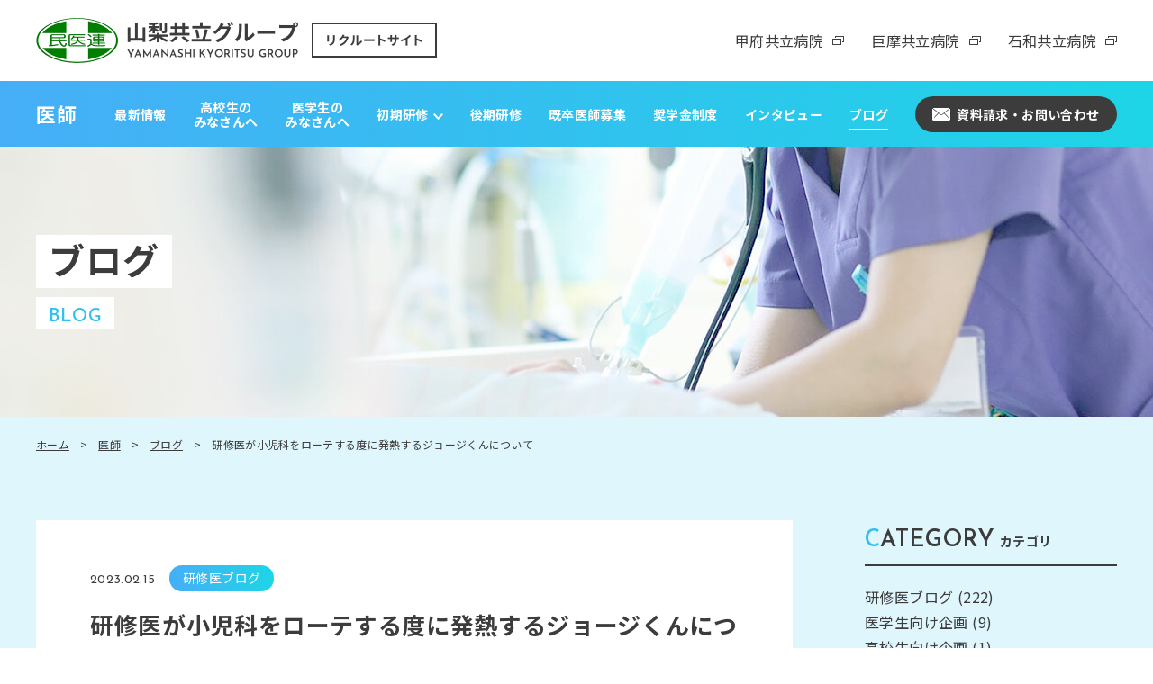

--- FILE ---
content_type: text/html; charset=UTF-8
request_url: https://recruitkyouritsu.com/blog/3205/
body_size: 67303
content:
<!DOCTYPE html>
<html xmlns="http://www.w3.org/1999/xhtml" lang="ja">

<head prefix="og: http://ogp.me/ns# fb: http://ogp.me/ns/fb# article: http://ogp.me/ns/article#">
    <meta http-equiv="Content-Type" content="text/html; charset=UTF-8" />
    <title>研修医が小児科をローテする度に発熱するジョージくんについて - 山梨共立グループ採用サイト ｜ 山梨県民主医療機関連合会山梨共立グループ採用サイト ｜ 山梨県民主医療機関連合会</title>
    <meta name="viewport" content="width=device-width,  initial-scale=1, minimum-scale=0.5, maximum-scale=2">
    <meta name="Keywords" content="山梨,病院,歯科,採用,医師,看護師,歯科医師,薬剤師,甲府共立病院,甲府共立診療所,巨摩共立病院,石和共立病院,共立歯科センター,武川歯科診療所,巨摩共立歯科診療所,御坂共立歯科診療所,あすなろ薬局" />
    <link rel="Shortcut Icon" type="image/x-icon" href="https://recruitkyouritsu.com/wp/wp-content/themes/recruitkyouritsu/assets/img/favicon.png" />
    
		<!-- All in One SEO 4.9.1.1 - aioseo.com -->
	<meta name="description" content="おつかれさまです。 賞味期限が1年以上過ぎてしまったラスクを「まあ加熱すれば食えるだろう」とオーブンで焼きそし" />
	<meta name="robots" content="max-image-preview:large" />
	<meta name="author" content="担当医師"/>
	<link rel="canonical" href="https://recruitkyouritsu.com/blog/3205/" />
	<meta name="generator" content="All in One SEO (AIOSEO) 4.9.1.1" />

		<!-- Global site tag (gtag.js) - Google Analytics -->
<script async src="https://www.googletagmanager.com/gtag/js?id=G-W34Y0JJE12"></script>
<script>
  window.dataLayer = window.dataLayer || [];
  function gtag(){dataLayer.push(arguments);}
  gtag('js', new Date());

  gtag('config', 'G-W34Y0JJE12');
  gtag('config', 'UA-198156554-1');
</script>
		<meta property="og:locale" content="ja_JP" />
		<meta property="og:site_name" content="山梨共立グループ採用サイト ｜ 山梨県民主医療機関連合会 - 山梨民主医療機関連合会に加盟する共立病院・あすなろ薬局の山梨共立グループ採用サイトです。無差別・平等の医療と福祉の実現を目指し、地域のニーズに誠実にこたえられるプロフェッショナルを養成します。医師・看護師・歯科医師・薬剤師の採用を随時募集しております。" />
		<meta property="og:type" content="article" />
		<meta property="og:title" content="研修医が小児科をローテする度に発熱するジョージくんについて - 山梨共立グループ採用サイト ｜ 山梨県民主医療機関連合会" />
		<meta property="og:description" content="おつかれさまです。 賞味期限が1年以上過ぎてしまったラスクを「まあ加熱すれば食えるだろう」とオーブンで焼きそし" />
		<meta property="og:url" content="https://recruitkyouritsu.com/blog/3205/" />
		<meta property="og:image" content="https://recruitkyouritsu.com/wp/wp-content/uploads/2023/01/DSC03265.jpg" />
		<meta property="og:image:secure_url" content="https://recruitkyouritsu.com/wp/wp-content/uploads/2023/01/DSC03265.jpg" />
		<meta property="og:image:width" content="1600" />
		<meta property="og:image:height" content="1067" />
		<meta property="article:published_time" content="2023-02-15T07:30:15+00:00" />
		<meta property="article:modified_time" content="2023-02-17T00:13:53+00:00" />
		<meta name="twitter:card" content="summary_large_image" />
		<meta name="twitter:title" content="研修医が小児科をローテする度に発熱するジョージくんについて - 山梨共立グループ採用サイト ｜ 山梨県民主医療機関連合会" />
		<meta name="twitter:description" content="おつかれさまです。 賞味期限が1年以上過ぎてしまったラスクを「まあ加熱すれば食えるだろう」とオーブンで焼きそし" />
		<meta name="twitter:image" content="https://recruitkyouritsu.com/wp/wp-content/uploads/2023/01/DSC03265.jpg" />
		<script type="application/ld+json" class="aioseo-schema">
			{"@context":"https:\/\/schema.org","@graph":[{"@type":"BlogPosting","@id":"https:\/\/recruitkyouritsu.com\/blog\/3205\/#blogposting","name":"\u7814\u4fee\u533b\u304c\u5c0f\u5150\u79d1\u3092\u30ed\u30fc\u30c6\u3059\u308b\u5ea6\u306b\u767a\u71b1\u3059\u308b\u30b8\u30e7\u30fc\u30b8\u304f\u3093\u306b\u3064\u3044\u3066 - \u5c71\u68a8\u5171\u7acb\u30b0\u30eb\u30fc\u30d7\u63a1\u7528\u30b5\u30a4\u30c8 \uff5c \u5c71\u68a8\u770c\u6c11\u4e3b\u533b\u7642\u6a5f\u95a2\u9023\u5408\u4f1a","headline":"\u7814\u4fee\u533b\u304c\u5c0f\u5150\u79d1\u3092\u30ed\u30fc\u30c6\u3059\u308b\u5ea6\u306b\u767a\u71b1\u3059\u308b\u30b8\u30e7\u30fc\u30b8\u304f\u3093\u306b\u3064\u3044\u3066","author":{"@id":"https:\/\/recruitkyouritsu.com\/author\/isitantou\/#author"},"publisher":{"@id":"https:\/\/recruitkyouritsu.com\/#organization"},"image":{"@type":"ImageObject","url":"https:\/\/recruitkyouritsu.com\/wp\/wp-content\/uploads\/2023\/01\/DSC03265.jpg","width":1600,"height":1067},"datePublished":"2023-02-15T16:30:15+09:00","dateModified":"2023-02-17T09:13:53+09:00","inLanguage":"ja","mainEntityOfPage":{"@id":"https:\/\/recruitkyouritsu.com\/blog\/3205\/#webpage"},"isPartOf":{"@id":"https:\/\/recruitkyouritsu.com\/blog\/3205\/#webpage"},"articleSection":"\u533b\u5e2b, \u7814\u4fee\u533b\u30d6\u30ed\u30b0, \u5171\u7acb\u75c5\u9662, \u7814\u4fee\u533b"},{"@type":"BreadcrumbList","@id":"https:\/\/recruitkyouritsu.com\/blog\/3205\/#breadcrumblist","itemListElement":[{"@type":"ListItem","@id":"https:\/\/recruitkyouritsu.com#listItem","position":1,"name":"\u30db\u30fc\u30e0","item":"https:\/\/recruitkyouritsu.com","nextItem":{"@type":"ListItem","@id":"https:\/\/recruitkyouritsu.com\/category\/doctor\/#listItem","name":"\u533b\u5e2b"}},{"@type":"ListItem","@id":"https:\/\/recruitkyouritsu.com\/category\/doctor\/#listItem","position":2,"name":"\u533b\u5e2b","item":"https:\/\/recruitkyouritsu.com\/category\/doctor\/","nextItem":{"@type":"ListItem","@id":"https:\/\/recruitkyouritsu.com\/category\/doctor\/kennsyuu\/#listItem","name":"\u7814\u4fee\u533b\u30d6\u30ed\u30b0"},"previousItem":{"@type":"ListItem","@id":"https:\/\/recruitkyouritsu.com#listItem","name":"\u30db\u30fc\u30e0"}},{"@type":"ListItem","@id":"https:\/\/recruitkyouritsu.com\/category\/doctor\/kennsyuu\/#listItem","position":3,"name":"\u7814\u4fee\u533b\u30d6\u30ed\u30b0","item":"https:\/\/recruitkyouritsu.com\/category\/doctor\/kennsyuu\/","nextItem":{"@type":"ListItem","@id":"https:\/\/recruitkyouritsu.com\/blog\/3205\/#listItem","name":"\u7814\u4fee\u533b\u304c\u5c0f\u5150\u79d1\u3092\u30ed\u30fc\u30c6\u3059\u308b\u5ea6\u306b\u767a\u71b1\u3059\u308b\u30b8\u30e7\u30fc\u30b8\u304f\u3093\u306b\u3064\u3044\u3066"},"previousItem":{"@type":"ListItem","@id":"https:\/\/recruitkyouritsu.com\/category\/doctor\/#listItem","name":"\u533b\u5e2b"}},{"@type":"ListItem","@id":"https:\/\/recruitkyouritsu.com\/blog\/3205\/#listItem","position":4,"name":"\u7814\u4fee\u533b\u304c\u5c0f\u5150\u79d1\u3092\u30ed\u30fc\u30c6\u3059\u308b\u5ea6\u306b\u767a\u71b1\u3059\u308b\u30b8\u30e7\u30fc\u30b8\u304f\u3093\u306b\u3064\u3044\u3066","previousItem":{"@type":"ListItem","@id":"https:\/\/recruitkyouritsu.com\/category\/doctor\/kennsyuu\/#listItem","name":"\u7814\u4fee\u533b\u30d6\u30ed\u30b0"}}]},{"@type":"Organization","@id":"https:\/\/recruitkyouritsu.com\/#organization","name":"\u5c71\u68a8\u5171\u7acb\u30b0\u30eb\u30fc\u30d7\u63a1\u7528\u30b5\u30a4\u30c8 \uff5c \u5c71\u68a8\u770c\u6c11\u4e3b\u533b\u7642\u6a5f\u95a2\u9023\u5408\u4f1a","description":"\u5c71\u68a8\u6c11\u4e3b\u533b\u7642\u6a5f\u95a2\u9023\u5408\u4f1a\u306b\u52a0\u76df\u3059\u308b\u5171\u7acb\u75c5\u9662\u30fb\u3042\u3059\u306a\u308d\u85ac\u5c40\u306e\u5c71\u68a8\u5171\u7acb\u30b0\u30eb\u30fc\u30d7\u63a1\u7528\u30b5\u30a4\u30c8\u3067\u3059\u3002\u7121\u5dee\u5225\u30fb\u5e73\u7b49\u306e\u533b\u7642\u3068\u798f\u7949\u306e\u5b9f\u73fe\u3092\u76ee\u6307\u3057\u3001\u5730\u57df\u306e\u30cb\u30fc\u30ba\u306b\u8aa0\u5b9f\u306b\u3053\u305f\u3048\u3089\u308c\u308b\u30d7\u30ed\u30d5\u30a7\u30c3\u30b7\u30e7\u30ca\u30eb\u3092\u990a\u6210\u3057\u307e\u3059\u3002\u533b\u5e2b\u30fb\u770b\u8b77\u5e2b\u30fb\u6b6f\u79d1\u533b\u5e2b\u30fb\u85ac\u5264\u5e2b\u306e\u63a1\u7528\u3092\u968f\u6642\u52df\u96c6\u3057\u3066\u304a\u308a\u307e\u3059\u3002","url":"https:\/\/recruitkyouritsu.com\/"},{"@type":"Person","@id":"https:\/\/recruitkyouritsu.com\/author\/isitantou\/#author","url":"https:\/\/recruitkyouritsu.com\/author\/isitantou\/","name":"\u62c5\u5f53\u533b\u5e2b","image":{"@type":"ImageObject","@id":"https:\/\/recruitkyouritsu.com\/blog\/3205\/#authorImage","url":"https:\/\/secure.gravatar.com\/avatar\/ef9e31626e07c4d3ea33d6b2bbdac5c39f0a86e3d4c8a7ba4337d8ca40778dc1?s=96&d=mm&r=g","width":96,"height":96,"caption":"\u62c5\u5f53\u533b\u5e2b"}},{"@type":"WebPage","@id":"https:\/\/recruitkyouritsu.com\/blog\/3205\/#webpage","url":"https:\/\/recruitkyouritsu.com\/blog\/3205\/","name":"\u7814\u4fee\u533b\u304c\u5c0f\u5150\u79d1\u3092\u30ed\u30fc\u30c6\u3059\u308b\u5ea6\u306b\u767a\u71b1\u3059\u308b\u30b8\u30e7\u30fc\u30b8\u304f\u3093\u306b\u3064\u3044\u3066 - \u5c71\u68a8\u5171\u7acb\u30b0\u30eb\u30fc\u30d7\u63a1\u7528\u30b5\u30a4\u30c8 \uff5c \u5c71\u68a8\u770c\u6c11\u4e3b\u533b\u7642\u6a5f\u95a2\u9023\u5408\u4f1a","description":"\u304a\u3064\u304b\u308c\u3055\u307e\u3067\u3059\u3002 \u8cde\u5473\u671f\u9650\u304c1\u5e74\u4ee5\u4e0a\u904e\u304e\u3066\u3057\u307e\u3063\u305f\u30e9\u30b9\u30af\u3092\u300c\u307e\u3042\u52a0\u71b1\u3059\u308c\u3070\u98df\u3048\u308b\u3060\u308d\u3046\u300d\u3068\u30aa\u30fc\u30d6\u30f3\u3067\u713c\u304d\u305d\u3057","inLanguage":"ja","isPartOf":{"@id":"https:\/\/recruitkyouritsu.com\/#website"},"breadcrumb":{"@id":"https:\/\/recruitkyouritsu.com\/blog\/3205\/#breadcrumblist"},"author":{"@id":"https:\/\/recruitkyouritsu.com\/author\/isitantou\/#author"},"creator":{"@id":"https:\/\/recruitkyouritsu.com\/author\/isitantou\/#author"},"image":{"@type":"ImageObject","url":"https:\/\/recruitkyouritsu.com\/wp\/wp-content\/uploads\/2023\/01\/DSC03265.jpg","@id":"https:\/\/recruitkyouritsu.com\/blog\/3205\/#mainImage","width":1600,"height":1067},"primaryImageOfPage":{"@id":"https:\/\/recruitkyouritsu.com\/blog\/3205\/#mainImage"},"datePublished":"2023-02-15T16:30:15+09:00","dateModified":"2023-02-17T09:13:53+09:00"},{"@type":"WebSite","@id":"https:\/\/recruitkyouritsu.com\/#website","url":"https:\/\/recruitkyouritsu.com\/","name":"\u5c71\u68a8\u5171\u7acb\u30b0\u30eb\u30fc\u30d7\u63a1\u7528\u30b5\u30a4\u30c8 \uff5c \u5c71\u68a8\u770c\u6c11\u4e3b\u533b\u7642\u6a5f\u95a2\u9023\u5408\u4f1a","description":"\u5c71\u68a8\u6c11\u4e3b\u533b\u7642\u6a5f\u95a2\u9023\u5408\u4f1a\u306b\u52a0\u76df\u3059\u308b\u5171\u7acb\u75c5\u9662\u30fb\u3042\u3059\u306a\u308d\u85ac\u5c40\u306e\u5c71\u68a8\u5171\u7acb\u30b0\u30eb\u30fc\u30d7\u63a1\u7528\u30b5\u30a4\u30c8\u3067\u3059\u3002\u7121\u5dee\u5225\u30fb\u5e73\u7b49\u306e\u533b\u7642\u3068\u798f\u7949\u306e\u5b9f\u73fe\u3092\u76ee\u6307\u3057\u3001\u5730\u57df\u306e\u30cb\u30fc\u30ba\u306b\u8aa0\u5b9f\u306b\u3053\u305f\u3048\u3089\u308c\u308b\u30d7\u30ed\u30d5\u30a7\u30c3\u30b7\u30e7\u30ca\u30eb\u3092\u990a\u6210\u3057\u307e\u3059\u3002\u533b\u5e2b\u30fb\u770b\u8b77\u5e2b\u30fb\u6b6f\u79d1\u533b\u5e2b\u30fb\u85ac\u5264\u5e2b\u306e\u63a1\u7528\u3092\u968f\u6642\u52df\u96c6\u3057\u3066\u304a\u308a\u307e\u3059\u3002","inLanguage":"ja","publisher":{"@id":"https:\/\/recruitkyouritsu.com\/#organization"}}]}
		</script>
		<!-- All in One SEO -->

<link rel="alternate" title="oEmbed (JSON)" type="application/json+oembed" href="https://recruitkyouritsu.com/wp-json/oembed/1.0/embed?url=https%3A%2F%2Frecruitkyouritsu.com%2Fblog%2F3205%2F" />
<link rel="alternate" title="oEmbed (XML)" type="text/xml+oembed" href="https://recruitkyouritsu.com/wp-json/oembed/1.0/embed?url=https%3A%2F%2Frecruitkyouritsu.com%2Fblog%2F3205%2F&#038;format=xml" />
<style id='wp-img-auto-sizes-contain-inline-css' type='text/css'>
img:is([sizes=auto i],[sizes^="auto," i]){contain-intrinsic-size:3000px 1500px}
/*# sourceURL=wp-img-auto-sizes-contain-inline-css */
</style>
<style id='wp-emoji-styles-inline-css' type='text/css'>

	img.wp-smiley, img.emoji {
		display: inline !important;
		border: none !important;
		box-shadow: none !important;
		height: 1em !important;
		width: 1em !important;
		margin: 0 0.07em !important;
		vertical-align: -0.1em !important;
		background: none !important;
		padding: 0 !important;
	}
/*# sourceURL=wp-emoji-styles-inline-css */
</style>
<style id='wp-block-library-inline-css' type='text/css'>
:root{--wp-block-synced-color:#7a00df;--wp-block-synced-color--rgb:122,0,223;--wp-bound-block-color:var(--wp-block-synced-color);--wp-editor-canvas-background:#ddd;--wp-admin-theme-color:#007cba;--wp-admin-theme-color--rgb:0,124,186;--wp-admin-theme-color-darker-10:#006ba1;--wp-admin-theme-color-darker-10--rgb:0,107,160.5;--wp-admin-theme-color-darker-20:#005a87;--wp-admin-theme-color-darker-20--rgb:0,90,135;--wp-admin-border-width-focus:2px}@media (min-resolution:192dpi){:root{--wp-admin-border-width-focus:1.5px}}.wp-element-button{cursor:pointer}:root .has-very-light-gray-background-color{background-color:#eee}:root .has-very-dark-gray-background-color{background-color:#313131}:root .has-very-light-gray-color{color:#eee}:root .has-very-dark-gray-color{color:#313131}:root .has-vivid-green-cyan-to-vivid-cyan-blue-gradient-background{background:linear-gradient(135deg,#00d084,#0693e3)}:root .has-purple-crush-gradient-background{background:linear-gradient(135deg,#34e2e4,#4721fb 50%,#ab1dfe)}:root .has-hazy-dawn-gradient-background{background:linear-gradient(135deg,#faaca8,#dad0ec)}:root .has-subdued-olive-gradient-background{background:linear-gradient(135deg,#fafae1,#67a671)}:root .has-atomic-cream-gradient-background{background:linear-gradient(135deg,#fdd79a,#004a59)}:root .has-nightshade-gradient-background{background:linear-gradient(135deg,#330968,#31cdcf)}:root .has-midnight-gradient-background{background:linear-gradient(135deg,#020381,#2874fc)}:root{--wp--preset--font-size--normal:16px;--wp--preset--font-size--huge:42px}.has-regular-font-size{font-size:1em}.has-larger-font-size{font-size:2.625em}.has-normal-font-size{font-size:var(--wp--preset--font-size--normal)}.has-huge-font-size{font-size:var(--wp--preset--font-size--huge)}.has-text-align-center{text-align:center}.has-text-align-left{text-align:left}.has-text-align-right{text-align:right}.has-fit-text{white-space:nowrap!important}#end-resizable-editor-section{display:none}.aligncenter{clear:both}.items-justified-left{justify-content:flex-start}.items-justified-center{justify-content:center}.items-justified-right{justify-content:flex-end}.items-justified-space-between{justify-content:space-between}.screen-reader-text{border:0;clip-path:inset(50%);height:1px;margin:-1px;overflow:hidden;padding:0;position:absolute;width:1px;word-wrap:normal!important}.screen-reader-text:focus{background-color:#ddd;clip-path:none;color:#444;display:block;font-size:1em;height:auto;left:5px;line-height:normal;padding:15px 23px 14px;text-decoration:none;top:5px;width:auto;z-index:100000}html :where(.has-border-color){border-style:solid}html :where([style*=border-top-color]){border-top-style:solid}html :where([style*=border-right-color]){border-right-style:solid}html :where([style*=border-bottom-color]){border-bottom-style:solid}html :where([style*=border-left-color]){border-left-style:solid}html :where([style*=border-width]){border-style:solid}html :where([style*=border-top-width]){border-top-style:solid}html :where([style*=border-right-width]){border-right-style:solid}html :where([style*=border-bottom-width]){border-bottom-style:solid}html :where([style*=border-left-width]){border-left-style:solid}html :where(img[class*=wp-image-]){height:auto;max-width:100%}:where(figure){margin:0 0 1em}html :where(.is-position-sticky){--wp-admin--admin-bar--position-offset:var(--wp-admin--admin-bar--height,0px)}@media screen and (max-width:600px){html :where(.is-position-sticky){--wp-admin--admin-bar--position-offset:0px}}

/*# sourceURL=wp-block-library-inline-css */
</style><style id='global-styles-inline-css' type='text/css'>
:root{--wp--preset--aspect-ratio--square: 1;--wp--preset--aspect-ratio--4-3: 4/3;--wp--preset--aspect-ratio--3-4: 3/4;--wp--preset--aspect-ratio--3-2: 3/2;--wp--preset--aspect-ratio--2-3: 2/3;--wp--preset--aspect-ratio--16-9: 16/9;--wp--preset--aspect-ratio--9-16: 9/16;--wp--preset--color--black: #000000;--wp--preset--color--cyan-bluish-gray: #abb8c3;--wp--preset--color--white: #ffffff;--wp--preset--color--pale-pink: #f78da7;--wp--preset--color--vivid-red: #cf2e2e;--wp--preset--color--luminous-vivid-orange: #ff6900;--wp--preset--color--luminous-vivid-amber: #fcb900;--wp--preset--color--light-green-cyan: #7bdcb5;--wp--preset--color--vivid-green-cyan: #00d084;--wp--preset--color--pale-cyan-blue: #8ed1fc;--wp--preset--color--vivid-cyan-blue: #0693e3;--wp--preset--color--vivid-purple: #9b51e0;--wp--preset--gradient--vivid-cyan-blue-to-vivid-purple: linear-gradient(135deg,rgb(6,147,227) 0%,rgb(155,81,224) 100%);--wp--preset--gradient--light-green-cyan-to-vivid-green-cyan: linear-gradient(135deg,rgb(122,220,180) 0%,rgb(0,208,130) 100%);--wp--preset--gradient--luminous-vivid-amber-to-luminous-vivid-orange: linear-gradient(135deg,rgb(252,185,0) 0%,rgb(255,105,0) 100%);--wp--preset--gradient--luminous-vivid-orange-to-vivid-red: linear-gradient(135deg,rgb(255,105,0) 0%,rgb(207,46,46) 100%);--wp--preset--gradient--very-light-gray-to-cyan-bluish-gray: linear-gradient(135deg,rgb(238,238,238) 0%,rgb(169,184,195) 100%);--wp--preset--gradient--cool-to-warm-spectrum: linear-gradient(135deg,rgb(74,234,220) 0%,rgb(151,120,209) 20%,rgb(207,42,186) 40%,rgb(238,44,130) 60%,rgb(251,105,98) 80%,rgb(254,248,76) 100%);--wp--preset--gradient--blush-light-purple: linear-gradient(135deg,rgb(255,206,236) 0%,rgb(152,150,240) 100%);--wp--preset--gradient--blush-bordeaux: linear-gradient(135deg,rgb(254,205,165) 0%,rgb(254,45,45) 50%,rgb(107,0,62) 100%);--wp--preset--gradient--luminous-dusk: linear-gradient(135deg,rgb(255,203,112) 0%,rgb(199,81,192) 50%,rgb(65,88,208) 100%);--wp--preset--gradient--pale-ocean: linear-gradient(135deg,rgb(255,245,203) 0%,rgb(182,227,212) 50%,rgb(51,167,181) 100%);--wp--preset--gradient--electric-grass: linear-gradient(135deg,rgb(202,248,128) 0%,rgb(113,206,126) 100%);--wp--preset--gradient--midnight: linear-gradient(135deg,rgb(2,3,129) 0%,rgb(40,116,252) 100%);--wp--preset--font-size--small: 13px;--wp--preset--font-size--medium: 20px;--wp--preset--font-size--large: 36px;--wp--preset--font-size--x-large: 42px;--wp--preset--spacing--20: 0.44rem;--wp--preset--spacing--30: 0.67rem;--wp--preset--spacing--40: 1rem;--wp--preset--spacing--50: 1.5rem;--wp--preset--spacing--60: 2.25rem;--wp--preset--spacing--70: 3.38rem;--wp--preset--spacing--80: 5.06rem;--wp--preset--shadow--natural: 6px 6px 9px rgba(0, 0, 0, 0.2);--wp--preset--shadow--deep: 12px 12px 50px rgba(0, 0, 0, 0.4);--wp--preset--shadow--sharp: 6px 6px 0px rgba(0, 0, 0, 0.2);--wp--preset--shadow--outlined: 6px 6px 0px -3px rgb(255, 255, 255), 6px 6px rgb(0, 0, 0);--wp--preset--shadow--crisp: 6px 6px 0px rgb(0, 0, 0);}:where(.is-layout-flex){gap: 0.5em;}:where(.is-layout-grid){gap: 0.5em;}body .is-layout-flex{display: flex;}.is-layout-flex{flex-wrap: wrap;align-items: center;}.is-layout-flex > :is(*, div){margin: 0;}body .is-layout-grid{display: grid;}.is-layout-grid > :is(*, div){margin: 0;}:where(.wp-block-columns.is-layout-flex){gap: 2em;}:where(.wp-block-columns.is-layout-grid){gap: 2em;}:where(.wp-block-post-template.is-layout-flex){gap: 1.25em;}:where(.wp-block-post-template.is-layout-grid){gap: 1.25em;}.has-black-color{color: var(--wp--preset--color--black) !important;}.has-cyan-bluish-gray-color{color: var(--wp--preset--color--cyan-bluish-gray) !important;}.has-white-color{color: var(--wp--preset--color--white) !important;}.has-pale-pink-color{color: var(--wp--preset--color--pale-pink) !important;}.has-vivid-red-color{color: var(--wp--preset--color--vivid-red) !important;}.has-luminous-vivid-orange-color{color: var(--wp--preset--color--luminous-vivid-orange) !important;}.has-luminous-vivid-amber-color{color: var(--wp--preset--color--luminous-vivid-amber) !important;}.has-light-green-cyan-color{color: var(--wp--preset--color--light-green-cyan) !important;}.has-vivid-green-cyan-color{color: var(--wp--preset--color--vivid-green-cyan) !important;}.has-pale-cyan-blue-color{color: var(--wp--preset--color--pale-cyan-blue) !important;}.has-vivid-cyan-blue-color{color: var(--wp--preset--color--vivid-cyan-blue) !important;}.has-vivid-purple-color{color: var(--wp--preset--color--vivid-purple) !important;}.has-black-background-color{background-color: var(--wp--preset--color--black) !important;}.has-cyan-bluish-gray-background-color{background-color: var(--wp--preset--color--cyan-bluish-gray) !important;}.has-white-background-color{background-color: var(--wp--preset--color--white) !important;}.has-pale-pink-background-color{background-color: var(--wp--preset--color--pale-pink) !important;}.has-vivid-red-background-color{background-color: var(--wp--preset--color--vivid-red) !important;}.has-luminous-vivid-orange-background-color{background-color: var(--wp--preset--color--luminous-vivid-orange) !important;}.has-luminous-vivid-amber-background-color{background-color: var(--wp--preset--color--luminous-vivid-amber) !important;}.has-light-green-cyan-background-color{background-color: var(--wp--preset--color--light-green-cyan) !important;}.has-vivid-green-cyan-background-color{background-color: var(--wp--preset--color--vivid-green-cyan) !important;}.has-pale-cyan-blue-background-color{background-color: var(--wp--preset--color--pale-cyan-blue) !important;}.has-vivid-cyan-blue-background-color{background-color: var(--wp--preset--color--vivid-cyan-blue) !important;}.has-vivid-purple-background-color{background-color: var(--wp--preset--color--vivid-purple) !important;}.has-black-border-color{border-color: var(--wp--preset--color--black) !important;}.has-cyan-bluish-gray-border-color{border-color: var(--wp--preset--color--cyan-bluish-gray) !important;}.has-white-border-color{border-color: var(--wp--preset--color--white) !important;}.has-pale-pink-border-color{border-color: var(--wp--preset--color--pale-pink) !important;}.has-vivid-red-border-color{border-color: var(--wp--preset--color--vivid-red) !important;}.has-luminous-vivid-orange-border-color{border-color: var(--wp--preset--color--luminous-vivid-orange) !important;}.has-luminous-vivid-amber-border-color{border-color: var(--wp--preset--color--luminous-vivid-amber) !important;}.has-light-green-cyan-border-color{border-color: var(--wp--preset--color--light-green-cyan) !important;}.has-vivid-green-cyan-border-color{border-color: var(--wp--preset--color--vivid-green-cyan) !important;}.has-pale-cyan-blue-border-color{border-color: var(--wp--preset--color--pale-cyan-blue) !important;}.has-vivid-cyan-blue-border-color{border-color: var(--wp--preset--color--vivid-cyan-blue) !important;}.has-vivid-purple-border-color{border-color: var(--wp--preset--color--vivid-purple) !important;}.has-vivid-cyan-blue-to-vivid-purple-gradient-background{background: var(--wp--preset--gradient--vivid-cyan-blue-to-vivid-purple) !important;}.has-light-green-cyan-to-vivid-green-cyan-gradient-background{background: var(--wp--preset--gradient--light-green-cyan-to-vivid-green-cyan) !important;}.has-luminous-vivid-amber-to-luminous-vivid-orange-gradient-background{background: var(--wp--preset--gradient--luminous-vivid-amber-to-luminous-vivid-orange) !important;}.has-luminous-vivid-orange-to-vivid-red-gradient-background{background: var(--wp--preset--gradient--luminous-vivid-orange-to-vivid-red) !important;}.has-very-light-gray-to-cyan-bluish-gray-gradient-background{background: var(--wp--preset--gradient--very-light-gray-to-cyan-bluish-gray) !important;}.has-cool-to-warm-spectrum-gradient-background{background: var(--wp--preset--gradient--cool-to-warm-spectrum) !important;}.has-blush-light-purple-gradient-background{background: var(--wp--preset--gradient--blush-light-purple) !important;}.has-blush-bordeaux-gradient-background{background: var(--wp--preset--gradient--blush-bordeaux) !important;}.has-luminous-dusk-gradient-background{background: var(--wp--preset--gradient--luminous-dusk) !important;}.has-pale-ocean-gradient-background{background: var(--wp--preset--gradient--pale-ocean) !important;}.has-electric-grass-gradient-background{background: var(--wp--preset--gradient--electric-grass) !important;}.has-midnight-gradient-background{background: var(--wp--preset--gradient--midnight) !important;}.has-small-font-size{font-size: var(--wp--preset--font-size--small) !important;}.has-medium-font-size{font-size: var(--wp--preset--font-size--medium) !important;}.has-large-font-size{font-size: var(--wp--preset--font-size--large) !important;}.has-x-large-font-size{font-size: var(--wp--preset--font-size--x-large) !important;}
/*# sourceURL=global-styles-inline-css */
</style>

<style id='classic-theme-styles-inline-css' type='text/css'>
/*! This file is auto-generated */
.wp-block-button__link{color:#fff;background-color:#32373c;border-radius:9999px;box-shadow:none;text-decoration:none;padding:calc(.667em + 2px) calc(1.333em + 2px);font-size:1.125em}.wp-block-file__button{background:#32373c;color:#fff;text-decoration:none}
/*# sourceURL=/wp-includes/css/classic-themes.min.css */
</style>
<link rel='stylesheet' id='jquery.lightbox.min.css-css' href='https://recruitkyouritsu.com/wp/wp-content/plugins/wp-jquery-lightbox/lightboxes/wp-jquery-lightbox/styles/lightbox.min.css?ver=2.3.4' type='text/css' media='all' />
<link rel='stylesheet' id='jqlb-overrides-css' href='https://recruitkyouritsu.com/wp/wp-content/plugins/wp-jquery-lightbox/lightboxes/wp-jquery-lightbox/styles/overrides.css?ver=2.3.4' type='text/css' media='all' />
<style id='jqlb-overrides-inline-css' type='text/css'>

			#outerImageContainer {
				box-shadow: 0 0 4px 2px rgba(0,0,0,.2);
			}
			#imageContainer{
				padding: 6px;
			}
			#imageDataContainer {
				box-shadow: 0 -4px 0 0 #fff, 0 0 4px 2px rgba(0,0,0,.1);
				z-index: auto;
			}
			#prevArrow,
			#nextArrow{
				background-color: rgba(255,255,255,.7;
				color: #000000;
			}
/*# sourceURL=jqlb-overrides-inline-css */
</style>
<script type="text/javascript" src="https://recruitkyouritsu.com/wp/wp-includes/js/jquery/jquery.min.js?ver=3.7.1" id="jquery-core-js"></script>
<script type="text/javascript" src="https://recruitkyouritsu.com/wp/wp-includes/js/jquery/jquery-migrate.min.js?ver=3.4.1" id="jquery-migrate-js"></script>
<link rel="https://api.w.org/" href="https://recruitkyouritsu.com/wp-json/" /><link rel="alternate" title="JSON" type="application/json" href="https://recruitkyouritsu.com/wp-json/wp/v2/posts/3205" /><link rel="EditURI" type="application/rsd+xml" title="RSD" href="https://recruitkyouritsu.com/wp/xmlrpc.php?rsd" />
<meta name="generator" content="WordPress 6.9" />
<link rel='shortlink' href='https://recruitkyouritsu.com/?p=3205' />
    <link rel="stylesheet" href="https://recruitkyouritsu.com/wp/wp-content/themes/recruitkyouritsu/assets/css/slick.css" />
    <link rel="stylesheet" href="https://recruitkyouritsu.com/wp/wp-content/themes/recruitkyouritsu/assets/css/style.css" />
    <link rel="stylesheet" href="https://unpkg.com/scroll-hint@1.1.10/css/scroll-hint.css">
    <link rel="stylesheet" href="https://recruitkyouritsu.com/wp/wp-content/themes/recruitkyouritsu/style.css" />
    <script src="https://ajax.googleapis.com/ajax/libs/jquery/1.11.2/jquery.min.js"></script>
    <link rel="stylesheet" href="https://cdnjs.cloudflare.com/ajax/libs/font-awesome/5.9.0/css/all.min.css" integrity="sha256-UzFD2WYH2U1dQpKDjjZK72VtPeWP50NoJjd26rnAdUI=" crossorigin="anonymous" />
    <link href="https://fonts.googleapis.com/css2?family=Josefin+Sans:wght@400;600&family=Noto+Sans+JP:wght@400;700&display=swap" rel="stylesheet">
            <!-- for Google Analytics -->
    </head>

<body  class="wp-singular post-template-default single single-post postid-3205 single-format-standard wp-theme-recruitkyouritsu" >
    <header class="header">
                    <p class="hlogo"><a href="https://recruitkyouritsu.com/"><img src="https://recruitkyouritsu.com/wp/wp-content/themes/recruitkyouritsu/assets/img/common/hlogo.png" alt="山梨共立グループ リクルートサイト" width="445" height="50"></a></p>
                <ul>
            <li><a href="http://www.yamanashi-min.jp/kofukyouritsu/" target="_blank">甲府共立病院</a></li>
            <li><a href="http://www.yamanashi-min.jp/koma-kyoritsu/" target="_blank">巨摩共立病院</a></li>
            <li><a href="http://www.yamanashi-min.jp/isawa/" target="_blank">石和共立病院</a></li>
        </ul>
            </header>	<div class="site_doctor_contents blog_bg">
    <div class="wrap_page_header">
        <div class="page_header">
            <p class="logo"><a href="https://recruitkyouritsu.com/doctor/">医師</a></p>
            <p class="hnavi_btn"><button class="menu-button"><i></i></button></p>
            <div class="nav_wrap">
                <nav class="page_nav">
                    <ul class="gnavi">
                        <li class="spn"><a href="https://recruitkyouritsu.com/news_cat/doctor/">最新情報</a></li>
                        <li><a href="https://recruitkyouritsu.com/doctor/for_highschool_students/">高校生の<br>みなさんへ</a></li>
                        <li><a href="https://recruitkyouritsu.com/doctor/for_medical_students/">医学生の<br>みなさんへ</a></li>
                        <li class="ddnavi"><a href="https://recruitkyouritsu.com/doctor/junior_resident/">初期研修<img src="https://recruitkyouritsu.com/wp/wp-content/themes/recruitkyouritsu/assets/img/common/ddnav_icon.svg" width="11" height="7"></a>
                            <p class="spnavi"><a href="https://recruitkyouritsu.com/doctor/program/">プログラム紹介</a></p>
                        </li>
                        <li><a href="https://recruitkyouritsu.com/doctor/senir_resident/">後期研修</a></li>
                        <li><a href="https://recruitkyouritsu.com/doctor/graduated_doctor/">既卒医師募集</a></li>
                        <li><a href="https://recruitkyouritsu.com/doctor/scholarship/">奨学金制度</a></li>
                                                                                    <li><a href="https://recruitkyouritsu.com/category/doctor/interview-doctor/">インタビュー</a></li>
                                                                            <li class="pcn w50"><a href="https://recruitkyouritsu.com/news/news_cat/doctor/">最新情報</a></li>
                                                                                    <li class="active w50"><a href="https://recruitkyouritsu.com/category/doctor/">ブログ</a></li>
                                                                        </ul>
                    <p class="hcontact"><a href="https://recruitkyouritsu.com/doctor/contact/"><img src="https://recruitkyouritsu.com/wp/wp-content/themes/recruitkyouritsu/assets/img/common/mail_icon.svg" alt="" width="20" height="14">資料請求・お問い合わせ</a></p>
                </nav>
            </div>
        </div>
    </div><div class="page_mv">
			<div class="ttl">
			<p class="ttl_jp">ブログ</p>
			<p class="ttl_en">BLOG</p>
		</div>
	</div>
<ul class="pan">
	<li><a href="https://recruitkyouritsu.com/">ホーム</a></li>
	<li><a href="https://recruitkyouritsu.com/doctor">医師</a></li>
			<li><a href="https://recruitkyouritsu.com/category/doctor">ブログ</a></li>
		<li>研修医が小児科をローテする度に発熱するジョージくんについて</li>
</ul>
<div class="news_wrap">
	<main class="main_cnt_news">
		<article class="single_entry">
			<div class="data">
				<p class="date">2023.02.15</p>
				<p class="cat"><span>研修医ブログ</span></p>
			</div>
			<h1 class="entry_ttl">研修医が小児科をローテする度に発熱するジョージくんについて</h1>
			<p class="tag">
				<span><a href="https://recruitkyouritsu.com/doctor_tag/%e7%a0%94%e4%bf%ae%e5%8c%bb/">#研修医</a></span>			</p>
			<div class="entry_body">
																<p><span style="font-weight: 400;">おつかれさまです。</span></p>
<p><span style="font-weight: 400;">賞味期限が1年以上過ぎてしまったラスクを「<span style="color: #ff00ff;">まあ加熱すれば食えるだろう</span>」とオーブンで焼きそして<span style="color: #ff00ff;"><strong>焦がし</strong></span>医局で<strong><span style="color: #ff00ff;">異臭騒ぎを起こしてしまった</span></strong>初期研修医の服部です。</span></p>
<div id="attachment_3220" style="width: 927px" class="wp-caption alignnone"><img fetchpriority="high" decoding="async" aria-describedby="caption-attachment-3220" class="wp-image-3220 size-full" src="https://recruitkyouritsu.com/wp/wp-content/uploads/2023/01/S__31678468.jpg" alt="" width="917" height="604" srcset="https://recruitkyouritsu.com/wp/wp-content/uploads/2023/01/S__31678468.jpg 917w, https://recruitkyouritsu.com/wp/wp-content/uploads/2023/01/S__31678468-300x198.jpg 300w, https://recruitkyouritsu.com/wp/wp-content/uploads/2023/01/S__31678468-768x506.jpg 768w" sizes="(max-width: 917px) 100vw, 917px" /><p id="caption-attachment-3220" class="wp-caption-text">服部謹製・黒焦げラスク</p></div>
<p><span style="font-weight: 400;">少し専門的な話になってしまい恐縮ですが、腐っていそうなものは頑張って食べようとせず捨てると良いですよ。</span></p>
<h3><span style="font-weight: 400;">既視感のあるネタ</span></h3>
<p><span style="font-weight: 400;">僕は現在小児科研修中です。</span></p>
<p><span style="font-weight: 400;">小児科研修は主に外来がメインとなりますが、小児と成人とでは診察の仕方が大きく変わるため、今回は実際の診察に先んじて、ある方に協力していただき診察のロールプレイを行いました。</span></p>
<p><span style="font-weight: 400;">ある方とは、</span><b>そう、ジョージ君です。</b></p>
<p><img decoding="async" class="alignnone size-large wp-image-3222" src="https://recruitkyouritsu.com/wp/wp-content/uploads/2023/01/DSC09451-1024x683.jpg" alt="" width="1024" height="683" srcset="https://recruitkyouritsu.com/wp/wp-content/uploads/2023/01/DSC09451-1024x683.jpg 1024w, https://recruitkyouritsu.com/wp/wp-content/uploads/2023/01/DSC09451-300x200.jpg 300w, https://recruitkyouritsu.com/wp/wp-content/uploads/2023/01/DSC09451-768x512.jpg 768w, https://recruitkyouritsu.com/wp/wp-content/uploads/2023/01/DSC09451-1536x1024.jpg 1536w, https://recruitkyouritsu.com/wp/wp-content/uploads/2023/01/DSC09451-591x395.jpg 591w, https://recruitkyouritsu.com/wp/wp-content/uploads/2023/01/DSC09451.jpg 1600w" sizes="(max-width: 1024px) 100vw, 1024px" /></p>
<p><span style="font-weight: 400;">「<span style="color: #0000ff;">なんか既視感あるな</span>」</span><span style="font-weight: 400;">と思った方、いつも当ブログをお読みいただきありがとうございます。</span></p>
<p><span style="font-weight: 400;">そうです。<span style="color: #000000;">つい3か月前の、</span></span><a href="https://recruitkyouritsu.com/blog/2807/"><span style="font-weight: 400; color: #0000ff;">同期の森下のブログ記事</span></a><span style="font-weight: 400;">でも取り上げられていましたね。</span></p>
<p><span style="font-weight: 400;">当院の小児科研修では、人形を使って小児診察のロールプレイを行う機会が設けられており、ネタとしてはもう擦りに擦られ角がなくなってしまっているような状態です。</span></p>
<p><span style="font-weight: 400;">ということで今回は趣向を変え、</span><b>僕が「おさるのジョージ」のアニメを見た感想をブログにします。</b></p>
<p><span style="font-weight: 400;">ブラウザバック？正しい選択です。</span></p>
<h3><span style="font-weight: 400;">Youtubeで視聴可能</span></h3>
<p><span style="font-weight: 400;">絵本が原作の「おさるのジョージ」は、アメリカで2006年からテレビシリーズとして放映されている作品で、翻訳されたアニメがNHKで現在も放映されています。</span></p>
<p><span style="font-weight: 400;">さすがにNHKでリアタイ（リアルタイム視聴）するほどのジョージガチ勢ではないため、今回はYoutubeで視聴可能だった、</span><b>シーズン1 第1話「たこたこ、あがれ」</b><span style="font-weight: 400;">についてレビューしたいと思います。</span></p>
<p><iframe title="おさるのジョージ 🐵 たこたこ、あがれ！🐵TVアニメシリーズ 🐵 フルシーズン1 🐵" width="320" height="180" src="https://www.youtube.com/embed/_5lPX2jAnJM?feature=oembed" frameborder="0" allow="accelerometer; autoplay; clipboard-write; encrypted-media; gyroscope; picture-in-picture; web-share" allowfullscreen></iframe></p>
<p><span style="color: #999999;">&nbsp;おさるのジョージ たこたこ、あがれ！（公式Youtubeチャンネル）</span></p>
<p><span style="font-weight: 400;">まずはあらすじを簡単にまとめます。ネタバレ注意。</span></p>
<p><span style="font-weight: 400; color: #993366;">”ジョージ”は飼い主である”黄色い帽子のおじさん”と一緒に、田舎の別荘に来ています。（普段は都会の高層アパートに住んでいます。）風の強いある日、隣に住む男の子”ビル”から凧を預かったジョージは、凧に引っ張られて空に飛ばされてしまいます。降りれなくなったところを黄色い帽子のおじさんがハンググライダーで救出し、事なきを得ます。</span></p>
<p><span style="font-weight: 400;">さすがはNHKで放映されるアニメ、教育的なシーンが散りばめられています。</span></p>
<p><span style="font-weight: 400;">ジョージは風でものが飛ばされるのをみて、レンガやボール、紙などを風に乗せようとしますが、密度の高いレンガはどうやっても風に飛ばされることはありません。「風に飛ばされる」とはどういう現象なのか、「軽い」というのはどういうことなのか、その視点を非言語的に表現しています。</span></p>
<p><span style="font-weight: 400;">とかそんなことを格好つけて語っていますが、</span></p>
<p><span style="font-weight: 400;">実際は</span><span style="font-weight: 400; color: #0000ff;">「ビルの声、ナルトと同じじゃん！」</span><span style="font-weight: 400;">とか</span><span style="font-weight: 400; color: #0000ff;">「黄色い帽子のおじさん凄すぎワロタww怪盗キッドかよww」</span><span style="font-weight: 400;">とかしか考えていませんでした。</span></p>
<p><span style="font-weight: 400;">まぁ仕事してないときは戦略的に頭を休めているものと受け取っていただけると幸いです。</span></p>
<div id="attachment_3226" style="width: 1034px" class="wp-caption alignnone"><img loading="lazy" decoding="async" aria-describedby="caption-attachment-3226" class="wp-image-3226 size-large" src="https://recruitkyouritsu.com/wp/wp-content/uploads/2023/01/messageImage_1674639563177-1024x576.jpg" alt="" width="1024" height="576" srcset="https://recruitkyouritsu.com/wp/wp-content/uploads/2023/01/messageImage_1674639563177-1024x576.jpg 1024w, https://recruitkyouritsu.com/wp/wp-content/uploads/2023/01/messageImage_1674639563177-300x169.jpg 300w, https://recruitkyouritsu.com/wp/wp-content/uploads/2023/01/messageImage_1674639563177-768x432.jpg 768w, https://recruitkyouritsu.com/wp/wp-content/uploads/2023/01/messageImage_1674639563177-1536x864.jpg 1536w, https://recruitkyouritsu.com/wp/wp-content/uploads/2023/01/messageImage_1674639563177.jpg 1600w" sizes="auto, (max-width: 1024px) 100vw, 1024px" /><p id="caption-attachment-3226" class="wp-caption-text"><span style="color: #999999;">そもそもハンドルを握らないという、怪盗キッドもびっくりなグライダー捌きを見せるおじさん</span><br /><span style="color: #999999;">© Universal City Studios LLC. Youtube公式チャンネル『おさるのジョージ たこたこ、あがれ！TVアニメシリーズ フルシーズン1 』より引用</span></p></div>
<h3><span style="font-weight: 400;">考えすぎちゃう服部</span></h3>
<p><span style="font-weight: 400;">そんな思考停止状態で視聴しているなか、それでも気になって仕方がなかったことがあります。</span></p>
<p><span style="font-weight: 400;">それは、凧の持ち主である隣に住む少年</span><b>ビル</b><span style="font-weight: 400;">の</span><b>「都会っ子いじり」</b><span style="font-weight: 400;">です。</span></p>
<p><span style="font-weight: 400;">たった10分程の1話のなかで</span><span style="font-weight: 400; color: #ff6600;">「凧を揚げたことのない都会育ちの君には任せられない」「都会っ子の割に木登りが上手いじゃないか」「都会っ子なのに僕よりずーっと高く揚げているぞ」</span><span style="font-weight: 400;">と、ことあるごとに都会っ子というくくりでジョージを下に見てくるのです。</span></p>
<p><span style="font-weight: 400;">はじめは、言葉を話すことができない、つまり言い返してこないジョージに対してビルがナチュラルに悪口を言っているような構図なので<span style="color: #000000;">、</span></span><span style="font-weight: 400; color: #0000ff;">「ナルトの声でそんなこと言うなよ、、、やめてくれぇ、、、」</span><span style="font-weight: 400;">とも思っていました。</span></p>
<div id="attachment_3225" style="width: 1034px" class="wp-caption alignnone"><img loading="lazy" decoding="async" aria-describedby="caption-attachment-3225" class="wp-image-3225 size-large" src="https://recruitkyouritsu.com/wp/wp-content/uploads/2023/01/messageImage_1674639901152-1024x576.jpg" alt="" width="1024" height="576" srcset="https://recruitkyouritsu.com/wp/wp-content/uploads/2023/01/messageImage_1674639901152-1024x576.jpg 1024w, https://recruitkyouritsu.com/wp/wp-content/uploads/2023/01/messageImage_1674639901152-300x169.jpg 300w, https://recruitkyouritsu.com/wp/wp-content/uploads/2023/01/messageImage_1674639901152-768x432.jpg 768w, https://recruitkyouritsu.com/wp/wp-content/uploads/2023/01/messageImage_1674639901152-1536x864.jpg 1536w, https://recruitkyouritsu.com/wp/wp-content/uploads/2023/01/messageImage_1674639901152.jpg 1600w" sizes="auto, (max-width: 1024px) 100vw, 1024px" /><p id="caption-attachment-3225" class="wp-caption-text"><span style="color: #999999;">都会っ子に凧は貸せないとマウントを取るビル</span><br /><span style="color: #999999;">© Universal City Studios LLC. Youtube公式チャンネル『おさるのジョージ たこたこ、あがれ！TVアニメシリーズ フルシーズン1 』より引用</span></p></div>
<p><span style="font-weight: 400;">でも</span><span style="font-weight: 400; color: #ff0000;">ちょっと待ってください。</span><span style="font-weight: 400;">よくよく考えてみると、ビルが</span><b>圧倒的に誠実な人物</b><span style="font-weight: 400;">であると分かります。</span><br />
<span style="font-weight: 400;">ビルは「都会っ子」という表現を、「自然に親しんでいない温室育ちな子」というようなニュアンスで使用しています。</span></p>
<p><span style="font-weight: 400;">しかし、</span><span style="font-weight: 400; color: #ff0000;">ジョージは猿</span><span style="font-weight: 400;">です。普通に考えれば、</span><span style="font-weight: 400; color: #ff0000;">田舎で多少自然に親しんだ程度の人間の少年が、運動神経や自然への適応能力で猿に敵うはずがない</span><span style="font-weight: 400;">のです。</span></p>
<p><span style="font-weight: 400;">そしてビルは一度も、「猿」と言っていません。</span><br />
<span style="font-weight: 400;">つまり、</span><b>ビルはジョージのことを「猿」ではなく「人」として認識している</b><span style="font-weight: 400;">のです。</span></p>
<p><span style="font-weight: 400;">ジョージの知性が、表現が、意思が、人たり得るのだと、誰に説明されることなく理解し、心から対等な「人」として接しているのです！！</span></p>
<div id="attachment_3227" style="width: 1034px" class="wp-caption alignnone"><img loading="lazy" decoding="async" aria-describedby="caption-attachment-3227" class="wp-image-3227 size-large" src="https://recruitkyouritsu.com/wp/wp-content/uploads/2023/01/messageImage_1674640268332-1024x576.jpg" alt="" width="1024" height="576" srcset="https://recruitkyouritsu.com/wp/wp-content/uploads/2023/01/messageImage_1674640268332-1024x576.jpg 1024w, https://recruitkyouritsu.com/wp/wp-content/uploads/2023/01/messageImage_1674640268332-300x169.jpg 300w, https://recruitkyouritsu.com/wp/wp-content/uploads/2023/01/messageImage_1674640268332-768x432.jpg 768w, https://recruitkyouritsu.com/wp/wp-content/uploads/2023/01/messageImage_1674640268332-1536x864.jpg 1536w, https://recruitkyouritsu.com/wp/wp-content/uploads/2023/01/messageImage_1674640268332.jpg 1600w" sizes="auto, (max-width: 1024px) 100vw, 1024px" /><p id="caption-attachment-3227" class="wp-caption-text"><span style="color: #999999;">対等な存在としてジョージに語りかけるビル</span><br /><span style="color: #999999;">© Universal City Studios LLC. Youtube公式チャンネル『おさるのジョージ たこたこ、あがれ！TVアニメシリーズ フルシーズン1 』より引用</span></p></div>
<p><b>なんという叙述トリックなのでしょうか！</b></p>
<p><span style="font-weight: 400;">僕ら視聴者は「おさるのジョージ」というタイトルのアニメを再生しようとする時点で、半ば強制的にジョージを「賢くてかわいい猿」と認識させられます。</span></p>
<p><span style="font-weight: 400;">しかし、あまりにもしつこいビルの都会っ子いじりに、きっと誰しも違和感を感じるでしょう。すぐに考えるはずです。なぜ意味もない悪口を回収もせずに散りばめるのか、と。</span></p>
<p><span style="font-weight: 400;">そして気付かされるのです。純粋なビルと違い、いつのまにか自分たちがジョージのことを「猿」とカテゴライズしていたことを。</span></p>
<p><span style="font-weight: 400;">第1話でここまでするのか、、、！！！</span></p>
<p><span style="font-weight: 400;">流石長寿シリーズのアニメ。人気にはワケがあるということですね。</span></p>
<h3><span style="font-weight: 400;">ついに気付く</span></h3>
<p><span style="font-weight: 400;">当院の小児科で行われているこのロールプレイ。</span></p>
<p><img loading="lazy" decoding="async" class="alignnone size-large wp-image-3229" src="https://recruitkyouritsu.com/wp/wp-content/uploads/2023/01/DSC03265-1024x683.jpg" alt="" width="1024" height="683" srcset="https://recruitkyouritsu.com/wp/wp-content/uploads/2023/01/DSC03265-1024x683.jpg 1024w, https://recruitkyouritsu.com/wp/wp-content/uploads/2023/01/DSC03265-300x200.jpg 300w, https://recruitkyouritsu.com/wp/wp-content/uploads/2023/01/DSC03265-768x512.jpg 768w, https://recruitkyouritsu.com/wp/wp-content/uploads/2023/01/DSC03265-1536x1024.jpg 1536w, https://recruitkyouritsu.com/wp/wp-content/uploads/2023/01/DSC03265-591x395.jpg 591w, https://recruitkyouritsu.com/wp/wp-content/uploads/2023/01/DSC03265.jpg 1600w" sizes="auto, (max-width: 1024px) 100vw, 1024px" /></p>
<p><span style="font-weight: 400;">子役になりそうなものならどんな人形でもいいはず。</span></p>
<p><span style="font-weight: 400; color: #ff0000;">それなのになぜ、わざわざ「ジョージ」の人形を使用しているのか。</span></p>
<p><span style="font-weight: 400;">そう、</span><b>「猿」でも「人形」でもなく、ひとりの「小児」として、本番さながらの緊張感を持って診察に臨め。</b><span style="font-weight: 400;">そういうメッセージなのでしょう。</span></p>
<p><span style="font-weight: 400;">甲府共立病院の小児科研修、すごいです。</span></p>
							</div>
			<ul class="entry_tag">
				<li><a href="https://recruitkyouritsu.com/doctor_tag/%e7%a0%94%e4%bf%ae%e5%8c%bb/">#研修医</a></li>			</ul>
			<ul class="entry_sns">
				<li class="line"><a href="https://social-plugins.line.me/lineit/share?url=https://recruitkyouritsu.com/blog/3205/"><img src="https://recruitkyouritsu.com/wp/wp-content/themes/recruitkyouritsu/assets/img/blog/line.png" alt="" width="33" height="30"><span>LINEに送る</span></a></li>
				<li class="x"><a href="https://twitter.com/share?url=https://recruitkyouritsu.com/blog/3205/&text=研修医が小児科をローテする度に発熱するジョージくんについて｜山梨共立グループ採用サイト" rel="nofollow" target="_blank"><img src="https://recruitkyouritsu.com/wp/wp-content/themes/recruitkyouritsu/assets/img/blog/x_w.png" alt="" width="26" height="26"><span>ポスト</span></a></li>
				<li class="fb"><a href="https://www.facebook.com/sharer/sharer.php?u=https://recruitkyouritsu.com/blog/3205/" target="_blank"><img src="https://recruitkyouritsu.com/wp/wp-content/themes/recruitkyouritsu/assets/img/blog/fb.png" alt="" width="28" height="28"><span>シェア</span></a></li>
			</ul>

			<ul class="pagination_single">
				<li class="prev"><a href="https://recruitkyouritsu.com/blog/3315/" rel="next">前の記事へ</a></li>
				<li class="back"><a href="https://recruitkyouritsu.com/category/doctor">一覧にもどる</a></li>
				<li class="next"><a href="https://recruitkyouritsu.com/blog/3292/" rel="prev">次の記事へ</a></li>
			</ul>
		</article>
	</main>
	<aside class="side_news">
	<div class="side_cnt cat">
		<p class="side_cnt_ttl "><span><b>C</b>ATEGORY</span>カテゴリ</p>
				<ul class='cat_list'>
				<li class="cat-item cat-item-105"><a href="https://recruitkyouritsu.com/category/doctor/kennsyuu/">研修医ブログ</a> (222)
</li>
	<li class="cat-item cat-item-119"><a href="https://recruitkyouritsu.com/category/doctor/studyprogram/">医学生向け企画</a> (9)
</li>
	<li class="cat-item cat-item-85"><a href="https://recruitkyouritsu.com/category/doctor/doctor-student/">高校生向け企画</a> (1)
</li>
	<li class="cat-item cat-item-97"><a href="https://recruitkyouritsu.com/category/doctor/state-examination/">医師国家試験</a> (1)
</li>
	<li class="cat-item cat-item-183"><a href="https://recruitkyouritsu.com/category/doctor/planning_for_medical/">医療者向け企画</a> (7)
</li>
	<li class="cat-item cat-item-19"><a href="https://recruitkyouritsu.com/category/doctor/interview-doctor/">インタビュー</a> (6)
</li>
		</ul>
	</div>
	<div class="side_cnt tag">
		<p class="side_cnt_ttl "><span><b>T</b>AG</span>タグ</p>
		<p class="tag_list">
							<span><a href="https://recruitkyouritsu.com/doctor_tag/%e5%8c%bb%e5%ad%a6%e7%94%9f/">##医学生</a></span><span><a href="https://recruitkyouritsu.com/doctor_tag/%e3%82%a4%e3%83%b3%e3%82%bf%e3%83%93%e3%83%a5%e3%83%bc/">#インタビュー</a></span><span><a href="https://recruitkyouritsu.com/doctor_tag/%e5%8c%bb%e5%ad%a6%e7%94%9f%e5%90%91%e3%81%91%e4%bc%81%e7%94%bb/">#医学生向け企画</a></span><span><a href="https://recruitkyouritsu.com/doctor_tag/%e5%8c%bb%e5%b8%ab%e4%bd%93%e9%a8%93/">#医師体験</a></span><span><a href="https://recruitkyouritsu.com/doctor_tag/%e5%8c%bb%e5%b8%ab%e5%9b%bd%e5%ae%b6%e8%a9%a6%e9%a8%93/">#医師国家試験</a></span><span><a href="https://recruitkyouritsu.com/doctor_tag/%e5%a5%a8%e5%ad%a6%e7%94%9f/">#奨学生</a></span><span><a href="https://recruitkyouritsu.com/doctor_tag/%e5%a5%a8%e5%ad%a6%e7%94%9f%e6%b4%bb%e5%8b%95/">#奨学生活動</a></span><span><a href="https://recruitkyouritsu.com/doctor_tag/%e5%b0%82%e6%94%bb%e5%8c%bb/">#専攻医</a></span><span><a href="https://recruitkyouritsu.com/doctor_tag/%e7%97%85%e9%99%a2%e5%ae%9f%e7%bf%92/">#病院実習</a></span><span><a href="https://recruitkyouritsu.com/doctor_tag/%e7%a0%94%e4%bf%ae%e5%8c%bb/">#研修医</a></span><span><a href="https://recruitkyouritsu.com/doctor_tag/%e7%b2%be%e7%a5%9e%e7%a7%91/">#精神科</a></span>					</p>
	</div>
			<p class="bnr"><a href="https://recruitkyouritsu.com/wp/wp-content/themes/recruitkyouritsu/assets/pdf/younghippocrates.pdf" target="_blank"><img src="https://recruitkyouritsu.com/wp/wp-content/themes/recruitkyouritsu/assets/img/blog/doctor_blog_bnr.jpg" width="560" height="240"></a></p>
		<ul class="side_sns">
			<li class="x"><a href="https://twitter.com/yamamin_d" target="_blank"><span><img src="https://recruitkyouritsu.com/wp/wp-content/themes/recruitkyouritsu/assets/img/blog/x_bk.png" alt="" width="20" height="20"></span>医学生サポートセンター</a></li>
			<li class="ig"><a href="https://www.instagram.com/kofu_kyoritsu/" target="_blank"><span><i class="fab fa-instagram"></i></span>山梨民医連 甲府共立病院</a></li>
			<li class="yt"><a href="https://www.youtube.com/channel/UCJIfwASxpD2mo28SbWBnaBA" target="_blank"><span><i class="fab fa-youtube"></i></span>山梨民医連 医学生センター</a></li>
		</ul>
	</aside></div>
</div>
<ul class="fsitemap">
  <li class="dentist">
    <p class="img"><a href="https://recruitkyouritsu.com/dentist/"><img src="https://recruitkyouritsu.com/wp/wp-content/themes/recruitkyouritsu/assets/img/common/fdentist_img.jpg" width="480" height="240"></a></p>
    <div class="cnt">
      <p class="ttl"><a href="https://recruitkyouritsu.com/dentist/"><span><b>歯科医師</b>DENTIST</span></a></p>
      <div class="wrap_link_list">
        <ul class="link_list">
          <li><a href="https://recruitkyouritsu.com/news_cat/dentist/">最新情報</a></li>
          <li><a href="https://recruitkyouritsu.com/category/dentist/">ブログ</a></li>
        </ul>
        <ul class="link_list">
          <li><a href="https://recruitkyouritsu.com/dentist/requirements/">採用情報</a></li>
          <li><a href="https://recruitkyouritsu.com/dentist/contact/">お問い合わせ</a></li>
        </ul>
      </div>
    </div>
  </li>
  <li class="doctor">
    <p class="img"><a href="https://recruitkyouritsu.com/doctor/"><img src="https://recruitkyouritsu.com/wp/wp-content/themes/recruitkyouritsu/assets/img/common/fdoctor_img.jpg" width="480" height="240"></a></p>
    <div class="cnt">
      <p class="ttl"><a href="https://recruitkyouritsu.com/doctor/"><span><b>医師</b>DOCTOR</span></a></p>
      <div class="wrap_link_list">
        <ul class="link_list">
          <li><a href="https://recruitkyouritsu.com/news_cat/doctor/">最新情報</a></li>
          <li><a href="https://recruitkyouritsu.com/doctor/for_highschool_students/">高校生のみなさんへ</a></li>
          <li><a href="https://recruitkyouritsu.com/doctor/for_medical_students/">医学生のみなさんへ</a></li>
          <li><a href="https://recruitkyouritsu.com/doctor/junior_resident/">初期研修</a>
            <ul>
              <li><a href="https://recruitkyouritsu.com/doctor/program/">プログラム紹介</a></li>
            </ul>
          </li>
        </ul>
        <ul class="link_list">
          <li><a href="https://recruitkyouritsu.com/doctor/senir_resident/">後期研修</a></li>
          <li><a href="https://recruitkyouritsu.com/doctor/graduated_doctor/">既卒医師募集</a></li>
          <li><a href="https://recruitkyouritsu.com/doctor/scholarship/">医学生向け奨学金制度</a></li>
          <li><a href="https://recruitkyouritsu.com/category/doctor/">ブログ</a></li>
          <li><a href="https://recruitkyouritsu.com/doctor/contact/">資料請求・お問い合わせ</a></li>
        </ul>
      </div>
    </div>
  </li>
  <li class="nurse">
    <p class="img"><a href="https://recruitkyouritsu.com/nurse/"><img src="https://recruitkyouritsu.com/wp/wp-content/themes/recruitkyouritsu/assets/img/common/fnurse_img.jpg" width="480" height="240"></a></p>
    <div class="cnt">
      <p class="ttl"><a href="https://recruitkyouritsu.com/nurse/"><span><b>看護師</b>NURSE</span></a></p>
      <div class="wrap_link_list">
        <ul class="link_list">
          <li><a href="https://recruitkyouritsu.com/news_cat/nurse/">最新情報</a></li>
          <li><a href="https://recruitkyouritsu.com/nurse/for_high_school_students/">高校生のみなさんへ</a></li>
          <li><a href="https://recruitkyouritsu.com/nurse/for_nursing_students/">看護学生のみなさんへ</a></li>
          <li><a href="https://recruitkyouritsu.com/nurse/recruit/">採用情報</a></li>
        </ul>
        <ul class="link_list">
          <li><a href="https://recruitkyouritsu.com/nurse/scholarship/">看護学生奨学金制度</a></li>
          <li><a href="https://recruitkyouritsu.com/category/nurse/">ブログ</a></li>
          <li><a href="https://recruitkyouritsu.com/nurse/contact/">資料請求・お問い合わせ</a></li>
        </ul>
      </div>
    </div>
  </li>
  <li class="pharmacist">
    <p class="img"><a href="https://recruitkyouritsu.com/pharmacist/"><img src="https://recruitkyouritsu.com/wp/wp-content/themes/recruitkyouritsu/assets/img/common/fpharmacist_img.jpg" width="480" height="240"></a></p>
    <div class="cnt">
      <p class="ttl"><a href="https://recruitkyouritsu.com/pharmacist/"><span><b>薬剤師</b>PHARMACIST</span></a></p>
      <div class="wrap_link_list">
        <ul class="link_list">
          <li><a href="https://recruitkyouritsu.com/pharmacist/field/">薬剤師のフィールド</a></li>
          <li><a href="https://recruitkyouritsu.com/news_cat/pharmacist/">薬剤師をめざすみなさんへ</a></li>
        </ul>
        <ul class="link_list">
          <li><a href="https://recruitkyouritsu.com/category/pharmacist/">ブログ</a></li>
          <li><a href="https://recruitkyouritsu.com/pharmacist/contact/">お問い合わせ</a></li>
        </ul>
      </div>
    </div>
  </li>
</ul>
<footer class="footer">
  <div class="fcnt">
    <p class="fttl">山梨共立グループリクルート<span>YAMANASHI KYORITSU GROUP RECRUIT</span></p>
    <ul class="fbnr">
      <li><a href="https://recruitkyouritsu.com/#about"><img src="https://recruitkyouritsu.com/wp/wp-content/themes/recruitkyouritsu/assets/img/common/fbnr1.jpg" alt="共立グループについて" width="370" height="120"></a></li>
      <li><a href="http://www.yamanashi-min.jp/kinikyou/saiyou.html" target="_blank"><img src="https://recruitkyouritsu.com/wp/wp-content/themes/recruitkyouritsu/assets/img/common/fbnr2.jpg" alt="事務職員採用" width="370" height="120"></a></li>
    </ul>
    <ul class="fhospital">
      <li><a href="http://www.yamanashi-min.jp/kofukyouritsu/" target="_blank">甲府共立病院<span>Kofu-Kyoritsu
            hospital</span></a></li>
      <li><a href="http://www.yamanashi-min.jp/koma-kyoritsu/" target="_blank">巨摩共立病院<span>Koma-Kyoritsu
            hospital</span></a></li>
      <li><a href="http://www.yamanashi-min.jp/isawa/" target="_blank">石和共立病院<span>Isawa-Kyoritsu
            hospital</span></a></li>
    </ul>
    <ul class="flink">
      <li><a href="https://www.min-iren.gr.jp/" target="_blank">全日本民主医療機関連合会</a></li>
      <li><a href="http://www.yamanashi-min.jp/" target="_blank">山梨県民主医療機関連合会</a></li>
      <li><a href="http://www.yamanashi-min.jp/kinikyou/" target="_blank">公益社団法人 山梨勤労者医療協会</a></li>
      <li><a href="http://www.yamanashi-min.jp/krkk/" target="_blank">共立高等看護学院</a></li>
      <li><a href="https://ymp-asunaro.or.jp/" target="_blank">一般社団法人ワイエムピー</a></li>
      <li><a href="https://ykf.or.jp/" target="_blank">やまなし勤労者福祉会</a></li>
      <li><a href="http://gunnai-kyoritsu.jp/" target="_blank">郡内共立福祉医療会</a></li>
    </ul>
  </div>
  <p class="copyright">&copy; Yamanashi-Kinikyo. All rights reserved.</p>
</footer>
<div class="nav_bg"></div>
<p class="pagetop"><a href=""><img src="https://recruitkyouritsu.com/wp/wp-content/themes/recruitkyouritsu/assets/img/common/pagetop.svg" alt="TOP" width="28" height="36"></a></p>
<script src="https://unpkg.com/scroll-hint@1.1.10/js/scroll-hint.js"></script>
<script type="text/javascript" src="https://recruitkyouritsu.com/wp/wp-content/themes/recruitkyouritsu/assets/js/base.js"></script>
<script type="speculationrules">
{"prefetch":[{"source":"document","where":{"and":[{"href_matches":"/*"},{"not":{"href_matches":["/wp/wp-*.php","/wp/wp-admin/*","/wp/wp-content/uploads/*","/wp/wp-content/*","/wp/wp-content/plugins/*","/wp/wp-content/themes/recruitkyouritsu/*","/*\\?(.+)"]}},{"not":{"selector_matches":"a[rel~=\"nofollow\"]"}},{"not":{"selector_matches":".no-prefetch, .no-prefetch a"}}]},"eagerness":"conservative"}]}
</script>
<script type="module"  src="https://recruitkyouritsu.com/wp/wp-content/plugins/all-in-one-seo-pack/dist/Lite/assets/table-of-contents.95d0dfce.js?ver=4.9.1.1" id="aioseo/js/src/vue/standalone/blocks/table-of-contents/frontend.js-js"></script>
<script type="text/javascript" src="https://recruitkyouritsu.com/wp/wp-content/plugins/wp-jquery-lightbox/lightboxes/wp-jquery-lightbox/vendor/jquery.touchwipe.min.js?ver=2.3.4" id="wp-jquery-lightbox-swipe-js"></script>
<script type="text/javascript" src="https://recruitkyouritsu.com/wp/wp-content/plugins/wp-jquery-lightbox/inc/purify.min.js?ver=2.3.4" id="wp-jquery-lightbox-purify-js"></script>
<script type="text/javascript" src="https://recruitkyouritsu.com/wp/wp-content/plugins/wp-jquery-lightbox/lightboxes/wp-jquery-lightbox/vendor/panzoom.min.js?ver=2.3.4" id="wp-jquery-lightbox-panzoom-js"></script>
<script type="text/javascript" id="wp-jquery-lightbox-js-extra">
/* <![CDATA[ */
var JQLBSettings = {"showTitle":"1","useAltForTitle":"1","showCaption":"1","showNumbers":"1","fitToScreen":"0","resizeSpeed":"400","showDownload":"","navbarOnTop":"","marginSize":"0","mobileMarginSize":"10","slideshowSpeed":"4000","allowPinchZoom":"1","borderSize":"6","borderColor":"#ffffff","overlayColor":"#ffffff","overlayOpacity":"0.7","newNavStyle":"1","fixedNav":"1","showInfoBar":"1","prevLinkTitle":"\u524d\u306e\u753b\u50cf","nextLinkTitle":"\u6b21\u306e\u753b\u50cf","closeTitle":"\u30ae\u30e3\u30e9\u30ea\u30fc\u3092\u9589\u3058\u308b","image":"\u753b\u50cf ","of":"\u306e","download":"\u30c0\u30a6\u30f3\u30ed\u30fc\u30c9","pause":"(\u30b9\u30e9\u30a4\u30c9\u30b7\u30e7\u30fc\u3092\u4e00\u6642\u505c\u6b62\u3059\u308b)","play":"(\u30b9\u30e9\u30a4\u30c9\u30b7\u30e7\u30fc\u3092\u518d\u751f\u3059\u308b)"};
//# sourceURL=wp-jquery-lightbox-js-extra
/* ]]> */
</script>
<script type="text/javascript" src="https://recruitkyouritsu.com/wp/wp-content/plugins/wp-jquery-lightbox/lightboxes/wp-jquery-lightbox/jquery.lightbox.js?ver=2.3.4" id="wp-jquery-lightbox-js"></script>
<script id="wp-emoji-settings" type="application/json">
{"baseUrl":"https://s.w.org/images/core/emoji/17.0.2/72x72/","ext":".png","svgUrl":"https://s.w.org/images/core/emoji/17.0.2/svg/","svgExt":".svg","source":{"concatemoji":"https://recruitkyouritsu.com/wp/wp-includes/js/wp-emoji-release.min.js?ver=6.9"}}
</script>
<script type="module">
/* <![CDATA[ */
/*! This file is auto-generated */
const a=JSON.parse(document.getElementById("wp-emoji-settings").textContent),o=(window._wpemojiSettings=a,"wpEmojiSettingsSupports"),s=["flag","emoji"];function i(e){try{var t={supportTests:e,timestamp:(new Date).valueOf()};sessionStorage.setItem(o,JSON.stringify(t))}catch(e){}}function c(e,t,n){e.clearRect(0,0,e.canvas.width,e.canvas.height),e.fillText(t,0,0);t=new Uint32Array(e.getImageData(0,0,e.canvas.width,e.canvas.height).data);e.clearRect(0,0,e.canvas.width,e.canvas.height),e.fillText(n,0,0);const a=new Uint32Array(e.getImageData(0,0,e.canvas.width,e.canvas.height).data);return t.every((e,t)=>e===a[t])}function p(e,t){e.clearRect(0,0,e.canvas.width,e.canvas.height),e.fillText(t,0,0);var n=e.getImageData(16,16,1,1);for(let e=0;e<n.data.length;e++)if(0!==n.data[e])return!1;return!0}function u(e,t,n,a){switch(t){case"flag":return n(e,"\ud83c\udff3\ufe0f\u200d\u26a7\ufe0f","\ud83c\udff3\ufe0f\u200b\u26a7\ufe0f")?!1:!n(e,"\ud83c\udde8\ud83c\uddf6","\ud83c\udde8\u200b\ud83c\uddf6")&&!n(e,"\ud83c\udff4\udb40\udc67\udb40\udc62\udb40\udc65\udb40\udc6e\udb40\udc67\udb40\udc7f","\ud83c\udff4\u200b\udb40\udc67\u200b\udb40\udc62\u200b\udb40\udc65\u200b\udb40\udc6e\u200b\udb40\udc67\u200b\udb40\udc7f");case"emoji":return!a(e,"\ud83e\u1fac8")}return!1}function f(e,t,n,a){let r;const o=(r="undefined"!=typeof WorkerGlobalScope&&self instanceof WorkerGlobalScope?new OffscreenCanvas(300,150):document.createElement("canvas")).getContext("2d",{willReadFrequently:!0}),s=(o.textBaseline="top",o.font="600 32px Arial",{});return e.forEach(e=>{s[e]=t(o,e,n,a)}),s}function r(e){var t=document.createElement("script");t.src=e,t.defer=!0,document.head.appendChild(t)}a.supports={everything:!0,everythingExceptFlag:!0},new Promise(t=>{let n=function(){try{var e=JSON.parse(sessionStorage.getItem(o));if("object"==typeof e&&"number"==typeof e.timestamp&&(new Date).valueOf()<e.timestamp+604800&&"object"==typeof e.supportTests)return e.supportTests}catch(e){}return null}();if(!n){if("undefined"!=typeof Worker&&"undefined"!=typeof OffscreenCanvas&&"undefined"!=typeof URL&&URL.createObjectURL&&"undefined"!=typeof Blob)try{var e="postMessage("+f.toString()+"("+[JSON.stringify(s),u.toString(),c.toString(),p.toString()].join(",")+"));",a=new Blob([e],{type:"text/javascript"});const r=new Worker(URL.createObjectURL(a),{name:"wpTestEmojiSupports"});return void(r.onmessage=e=>{i(n=e.data),r.terminate(),t(n)})}catch(e){}i(n=f(s,u,c,p))}t(n)}).then(e=>{for(const n in e)a.supports[n]=e[n],a.supports.everything=a.supports.everything&&a.supports[n],"flag"!==n&&(a.supports.everythingExceptFlag=a.supports.everythingExceptFlag&&a.supports[n]);var t;a.supports.everythingExceptFlag=a.supports.everythingExceptFlag&&!a.supports.flag,a.supports.everything||((t=a.source||{}).concatemoji?r(t.concatemoji):t.wpemoji&&t.twemoji&&(r(t.twemoji),r(t.wpemoji)))});
//# sourceURL=https://recruitkyouritsu.com/wp/wp-includes/js/wp-emoji-loader.min.js
/* ]]> */
</script>
</body>

</html>

--- FILE ---
content_type: text/css
request_url: https://recruitkyouritsu.com/wp/wp-content/themes/recruitkyouritsu/style.css
body_size: 1163
content:
@charset "UTF-8";
/*
Theme Name: recruitkyouritsu
Author: nijigumo
Author URI: https://nijigumo.com/
Version: 1.0
*/

.entry_body p {
    display: block;
    margin: 1em 0;
}
.entry_body strong { font-weight: bold; }
.entry_body em { font-style: italic; }
.entry_body blockquote {
    display: block;
    -webkit-margin-before: 1em;
    -webkit-margin-after: 1em;
    -webkit-margin-start: 40px;
    -webkit-margin-end: 40px;
}
 
/* img */
 
.entry_body .aligncenter {
    display: block;
    margin: 0 auto;
}
.entry_body .alignright {
    float: right;
    margin-bottom: 36px;
    margin-left: 50px;
}
.entry_body .alignleft {
    float: left;
    margin-bottom: 36px;
    margin-right: 50px;
}
 
.entry_body img[class*="wp-image-"],
.entry_body img[class*="attachment-"] {
    height: auto;
    max-width: 100%;
}
 
/* clearfix */
 
.entry_body .clearfix {
    overflow: hidden;
    zoom: 1;
}
.entry_body .clearfix:after {
    content: ""
    display: block;
    clear: both;
}

@media screen and (max-width: 767px) {
    .entry_body .alignright {
        float: none;
        display: block;
        margin: 0 auto 30px;
    }
    .entry_body .alignleft {
        float: none;
        display: block;
        margin: 0 auto 30px;
    }
}

--- FILE ---
content_type: image/svg+xml
request_url: https://recruitkyouritsu.com/wp/wp-content/themes/recruitkyouritsu/assets/img/common/ddnav_icon.svg
body_size: 353
content:
<svg xmlns="http://www.w3.org/2000/svg" width="11.312" height="7.062" viewBox="0 0 11.312 7.062">
  <defs>
    <style>
      .cls-1 {
        fill: #fff;
        fill-rule: evenodd;
      }
    </style>
  </defs>
  <path id="長方形_9" data-name="長方形 9" class="cls-1" d="M684.586,128.243L680.343,124l1.414-1.415L686,126.828l4.243-4.243L691.657,124l-4.243,4.243L686,129.657Z" transform="translate(-680.344 -122.594)"/>
</svg>


--- FILE ---
content_type: application/javascript
request_url: https://recruitkyouritsu.com/wp/wp-content/themes/recruitkyouritsu/assets/js/base.js
body_size: 4372
content:
//スクロールでナビ表示
$(function () {
  $(window).scroll(function () {
    var s = $(this).scrollTop();
    var m = 202;
    if (s > m) {
      $(".common .gnavi").css({
        "position": "fixed",
        "top": 0
      });
    } else if (s < m) {
      $(".common .gnavi").css({
        "position": "",
        "top": ""
      });
    }
  });

});

//スムーススクロール
$(function () {
  $('a[href^="#"]').click(function () {
    var speed = 400;
    var href = $(this).attr("href");
    var target = $(href == "#" || href == "" ? 'html' : href);
    var position = target.offset().top;
    $('body,html').animate({ scrollTop: position }, speed, 'swing');
    return false;
  });
});

$(document).ready(function () {
  $(".pagetop").hide();
  $(window).on("scroll", function () {
    if ($(this).scrollTop() > 180) {
      $('.pagetop').fadeIn("fast");
    } else {
      $('.pagetop').fadeOut("fast");
    }
  });
  $('.pagetop a').click(function () {
    $('body,html').animate({
      scrollTop: 0
    }, 500);
    return false;
  });
});
// スマホのみtel
$(function () {
  var ua = navigator.userAgent.toLowerCase();
  var isMobile = /iphone/.test(ua) || /android(.+)?mobile/.test(ua);

  if (!isMobile) {
    $('a[href^="tel:"]').on('click', function (e) {
      e.preventDefault();
    });
  }
});

// スクロールを禁止にする関数
function disableScroll(event) {
  event.preventDefault();
}

//スマホメニュー展開
$(function () {
  $(".top_navi .hnavi_btn").on("click", function () {
    if ($(this).hasClass('active')) {
      document.removeEventListener('touchmove', disableScroll, { passive: false });
      document.removeEventListener('mousewheel', disableScroll, { passive: false });
    } else {
      document.addEventListener('touchmove', disableScroll, { passive: false });
      document.addEventListener('mousewheel', disableScroll, { passive: false });
    }
    $('.nav_bg').fadeToggle('active');
    $(this).next().slideToggle();
    $(this).toggleClass('active');
    $('html').toggleClass('navopen');

  });
});
$(function () {
  $(".page_header .hnavi_btn").on("click", function () {
    $('.nav_wrap').slideToggle();
    $('.nav_bg').fadeToggle();
    $('.page_nav').slideToggle();
    $(this).toggleClass('active');
    $('html').toggleClass('navopen');
  });
});


//トップMVアニメ
$(function () {
  $('.top_mv').addClass('move');
});

//スクロールアニメーション
$(function () {
  $(window).scroll(function () {
    $(".anime").each(function () {
      var o = $(this).offset().top,
        t = $(window).scrollTop(),
        n = $(window).height();
      t > o - n + 100 + n / 5 && $(this).addClass("move")
    }), $(".anime-r").each(function () {
      var o = $(this).offset().top,
        t = $(window).scrollTop(),
        n = $(window).height();
      t > o - n + 100 + n / 5 && $(this).addClass("move-r")
    }), $(".anime-l").each(function () {
      var o = $(this).offset().top,
        t = $(window).scrollTop(),
        n = $(window).height();
      t > o - n + 100 + n / 5 && $(this).addClass("move-l")
    }), $(".anime-d").each(function () {
      var o = $(this).offset().top,
        t = $(window).scrollTop(),
        n = $(window).height();
      t > o - n + 100 + n / 5 && $(this).addClass("move-d")
    }), $(".anime-b").each(function () {
      var o = $(this).offset().top,
        t = $(window).scrollTop(),
        n = $(window).height();
      t > o - n + 100 + n / 5 && $(this).addClass("move-b")
    })
  })
});

//タブ
$(function () {
  let tabs = $(".tab_item");
  $(".tab_item").on("click", function () {
    $(".active").removeClass("active");
    $(this).addClass("active");
    const index = tabs.index(this);
    $(".contents").removeClass("show").eq(index).addClass("show");
  })
})

//scroll-hint
new ScrollHint('.js-scrollable', {
  scrollHintIconAppendClass: 'scroll-hint-icon-white', // white-icon will appear
  i18n: {
    scrollable: 'スクロールできます'
  }
});

//ヘッダ固定
$(document).ready(function () {
  $(".pagetop").hide();
  $(window).on("scroll", function () {
    if ($(this).scrollTop() > 180) {
      $('.wrap_page_header').addClass("fixed");
    } else {
      $('.wrap_page_header').removeClass("fixed");
    }
    if ($(this).scrollTop() > 360) {
      $('.wrap_page_header').addClass("fixed_active");
    } else {
      $('.wrap_page_header').removeClass("fixed_active");
    }
  });
});